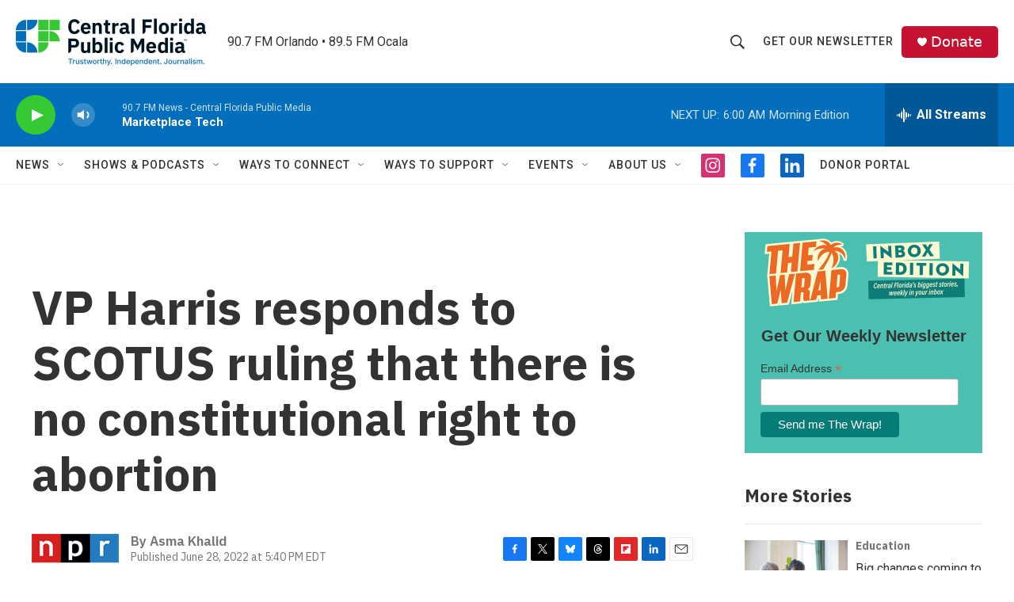

--- FILE ---
content_type: text/html; charset=utf-8
request_url: https://www.google.com/recaptcha/api2/aframe
body_size: 183
content:
<!DOCTYPE HTML><html><head><meta http-equiv="content-type" content="text/html; charset=UTF-8"></head><body><script nonce="zdOMQ_RJlujuSwbt8mjY2w">/** Anti-fraud and anti-abuse applications only. See google.com/recaptcha */ try{var clients={'sodar':'https://pagead2.googlesyndication.com/pagead/sodar?'};window.addEventListener("message",function(a){try{if(a.source===window.parent){var b=JSON.parse(a.data);var c=clients[b['id']];if(c){var d=document.createElement('img');d.src=c+b['params']+'&rc='+(localStorage.getItem("rc::a")?sessionStorage.getItem("rc::b"):"");window.document.body.appendChild(d);sessionStorage.setItem("rc::e",parseInt(sessionStorage.getItem("rc::e")||0)+1);localStorage.setItem("rc::h",'1768993077935');}}}catch(b){}});window.parent.postMessage("_grecaptcha_ready", "*");}catch(b){}</script></body></html>